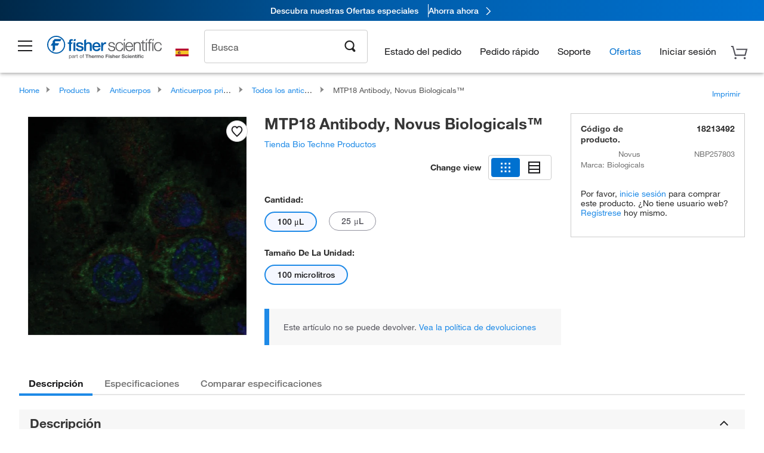

--- FILE ---
content_type: text/html;charset=UTF-8
request_url: https://www.fishersci.es/shop/service/v1/profiles/current
body_size: 642
content:
{"path":"/shop/service/v1/profiles/current","accountDropDown":[{"menuItems":[{"href":"/store1/account-dashboard","label":"Panel de mi cuenta","loginRequired":true},{"href":"/shop/getProfile.do","label":"Mi perfil","loginRequired":true},{"href":"/shop/getProfile.do?logininformation","label":"Inicio de sesion y seguridad","loginRequired":true},{"href":"/store1/users/userregistration","label":"Crear mi perfil web","loginRequired":false},{"href":"/store1/business-account?language=es&countryCode=ES","label":"Registrar una cuenta","loginRequired":false}],"categoryName":"Mi cuenta"},{"menuItems":[{"href":"/store1/orders?language=es&countryCode=ES","label":"Seguimiento de pedidos","loginRequired":false}],"categoryName":"Pedidos"},{"menuItems":[{"href":"/store1/mylist","label":"Mis listas","loginRequired":false},{"href":"/store1/rapidorder","label":"Pedido rapido","loginRequired":false},{"href":"/shop/acrosSearch.do","label":"Búsqueda de productos químicos","loginRequired":true},{"href":"/store1/configurators/?confType=LSG&store=Scientific&origin=button&page=oligos-tools/invitrogen-custom-rnai-oligos-tool","label":"Oligos/TaqMan® Assay","loginRequired":true}],"categoryName":"Herramientas de compra"}],"responseTime":{"commerce":"0ms"},"fulfilledBy":["Insight2 :www.fishersci.es"],"userType":"G","userDetails":{"viewListPrice":false,"signOutHref":"/shop/logoff","quotesEnablement":false,"isCXMLUser":false,"cartCount":0,"userIgnoreZip":false,"accountNumber":"Guest or No Account Chosen","showSignOut":false,"userIsPunchOut":false,"showSignIn":true,"signInText":"Iniciar sesión","logonId":"Guest","loggedIn":false,"company":"Guest or Unknown Company","userType":"G","displayZipModal":false},"status":200}
